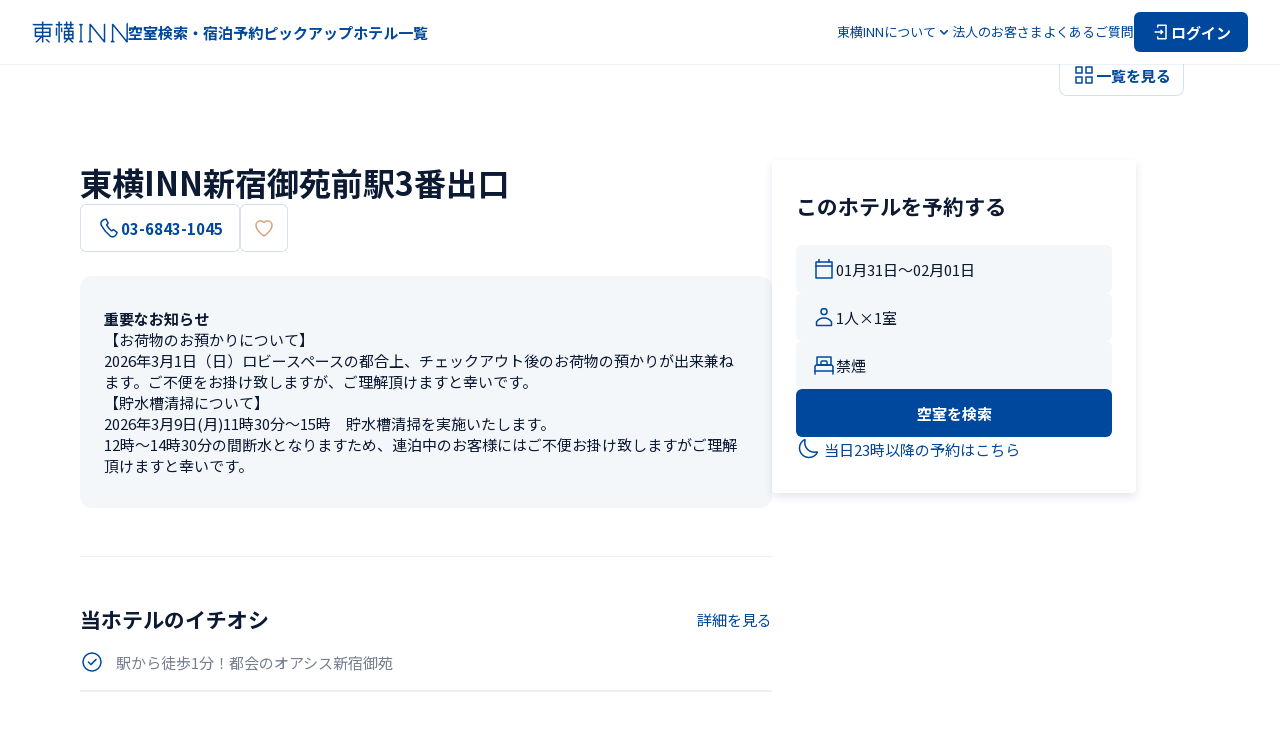

--- FILE ---
content_type: application/javascript; charset=UTF-8
request_url: https://www.toyoko-inn.com/_next/static/chunks/pages/search/detail/%5BhotelCode%5D-2a6fece1a9bdd2a5.js
body_size: 9808
content:
(self.webpackChunk_N_E=self.webpackChunk_N_E||[]).push([[3581],{63003:function(e,o,l){(window.__NEXT_P=window.__NEXT_P||[]).push(["/search/detail/[hotelCode]",function(){return l(11152)}])},98670:function(e,o,l){"use strict";l.d(o,{y:function(){return r}});var n=l(85893),a=l(86010),t=l(67294),s=l(14712),i=l.n(s);let r=(0,t.memo)((0,t.forwardRef)((e,o)=>{let{size:l="m",label:t,leading:s,trailing:r,isLine:d,isPointer:_=!1,noRadius:c,...m}=e,p=!!t;return(0,n.jsxs)("label",{className:(0,a.Z)(i()["form-input"],"s"===l&&i()["-s"],"l"===l&&i()["-l"],p&&i()["-haslabel"],!_&&i()["-text"],c&&i()["-no-radius"]),children:[(0,n.jsxs)("div",{className:(0,a.Z)(i().box,"s"===l&&i()["-s"],p&&i()["-haslabel"]),children:[s,(0,n.jsxs)("div",{className:i()["form-wrapper"],children:[p&&(0,n.jsx)("p",{className:i().label,children:t}),(0,n.jsx)("input",{type:"text",className:(0,a.Z)(i().field,_&&i()["-pointer"]),ref:o,...m})]}),r]}),d&&(0,n.jsx)("div",{className:i().line})]})}));r.displayName="FormInput"},11152:function(e,o,l){"use strict";l.r(o),l.d(o,{__N_SSP:function(){return ej},default:function(){return ey}});var n=l(85893),a=l(76489),t=l(27484),s=l.n(t),i=l(41664),r=l.n(i),d=l(11163),_=l(9264),c=l(67294),m=l(28569),p=l(26142),h=l(89056),u=l(19545),f=l(3131),x=l(46227),g=l(58797),k=l(46800),v=l(5677),j=l(16241),y=l(63361),b=l(70929),N=l.n(b),C=l(89814),w=l(68852),P=l.n(w),M=l(16972),I=l(59651),T=l(49896),S=l(62316),A=l(34079),E=l.n(A);let O=(0,c.memo)(()=>{let{t:e}=(0,_.$G)(["reservation","search"]),{handleInputTargetChange:o}=(0,v.EI)(),{dates:l,handleIsDaytripChange:a,isDaytrip:t,setDates:s}=(0,v.Xz)(),i=(0,u.z)(e=>{let{target:o}=e;a(o.checked)}),r=(0,u.z)(()=>{o("people")}),d=(0,u.z)(()=>{s(null)});return(0,n.jsxs)(n.Fragment,{children:[(0,n.jsxs)("div",{className:E()["modal-calendar"],children:[(0,n.jsx)("h2",{className:E().title,children:e("reservation:reservation.date_select.title")}),(0,n.jsx)(T.f,{selectedDates:l,setSelectedDates:s})]}),(0,n.jsx)(I.R,{children:(0,n.jsxs)("div",{className:E()["bottom-sheet-wrapper"],children:[(0,n.jsxs)("div",{className:E().header,children:[(0,n.jsx)(S.X,{id:"daytrip",label:e("reservation:reservation.check.day_trip"),checked:t,onChange:i}),(0,n.jsx)(M.a,{variant:"tertiary",size:"l",leadingIcon:(0,n.jsx)(x.pJ,{color:l?"PRIMARY":"SECONDARY"}),disabled:!l,onClick:d,children:e("search:search.button.deselect_date")})]}),(0,n.jsx)(f.z,{type:"button",variant:"primary",disabled:!l,onClick:r,children:e("reservation:reservation.button.next")})]})})]})});O.displayName="ModalCalendar";var R=l(48070),F=l(95506),L=l.n(F);let G=(0,c.memo)(()=>{let{t:e}=(0,_.$G)(["top","reservation"]),{handlePeopleDecrement:o,handlePeopleIncrement:l,handleRoomDecrement:a,handleRoomIncrement:t,rooms:s,handleInputTargetChange:i}=(0,v.EI)(),r=(0,u.z)(()=>{i("smoking")}),{isWebView:d}=(0,y.B9)();return(0,n.jsxs)(n.Fragment,{children:[(0,n.jsxs)("div",{className:L()["modal-room"],children:[(0,n.jsx)("h2",{className:L().title,children:e("reservation:reservation.number_select.title")}),(0,n.jsxs)("div",{className:L()["rooms-wrapper"],children:[(0,n.jsxs)("div",{className:L().room,children:[(0,n.jsx)(R._,{label:e("reservation:reservation.number_of_people.title"),min:1,max:5,value:s.people,onMinus:()=>o(),onPlus:()=>l()}),(0,n.jsx)(R._,{label:e("reservation:reservation.number_of_room.title"),min:1,max:9,value:s.room,onMinus:()=>a(),onPlus:()=>t()})]}),(0,n.jsxs)("p",{className:L().notification,children:[e("reservation:reservation.note.children"),(0,n.jsx)(g.X$,{href:k.kA.CAMPAIGN_CHILD,size:"s",...!d&&{target:"_blank",rel:"noreferrer noopener"},children:e("reservation:reservation.link.children")})]})]})]}),(0,n.jsx)(I.R,{children:(0,n.jsx)(f.z,{type:"button",variant:"primary",onClick:r,children:e("reservation:reservation.button.next")})})]})});G.displayName="ModalRoom";var z=l(67421),K=l(73281),B=l(23254),D=l.n(B);let H=(0,c.memo)(()=>{let{t:e}=(0,z.$G)(["reservation"]),{handleSmokingChange:o,transitionToSearchResultPage:l,smoking:a}=(0,v.EI)();return(0,n.jsxs)(n.Fragment,{children:[(0,n.jsxs)("div",{className:D()["modal-smoking-type"],children:[(0,n.jsx)("h2",{className:D().title,children:e("reservation:reservation.select_smoking.title")}),(0,n.jsxs)("div",{className:D()["types-wrapper"],children:[(0,n.jsx)(K.Y,{checked:a===k.dy.NO_SMOKING,onChange:()=>o(k.dy.NO_SMOKING),label:e("reservation:reservation.select_smoking.no_smoking"),reversedLabel:!0,className:D().option}),(0,n.jsx)(K.Y,{checked:a===k.dy.SMOKING,onChange:()=>o(k.dy.SMOKING),label:e("reservation:reservation.select_smoking.smoking"),reversedLabel:!0,className:D().option}),(0,n.jsx)(K.Y,{checked:a===k.dy.ALL,onChange:()=>o(k.dy.ALL),label:e("reservation:reservation.select_smoking.no_select"),reversedLabel:!0,className:D().option})]})]}),(0,n.jsx)(I.R,{children:(0,n.jsx)(f.z,{type:"button",variant:"primary",onClick:l,children:e("reservation:reservation.button.search")})})]})});H.displayName="ModalSmokingType";let V=(0,c.memo)(e=>{let{isOpen:o,onToggle:l}=e,{handleInputTargetChange:a,inputTarget:t,calendar:s,handleCalendarChange:i}=(0,v.EI)(),r=(0,u.z)(()=>{"people"===t&&a("calendar"),"smoking"===t&&a("people")});return(0,y.jH)({isOpen:"calendar"===t,calendar:s,handleCalendarChange:i}),(0,c.useEffect)(()=>{a("calendar")},[a]),(0,n.jsx)(C.f,{isOpen:o,onOpenChange:l,onBack:"calendar"!==t?r:void 0,children:(0,n.jsxs)("div",{className:P()["content-wrapper"],children:["calendar"===t&&(0,n.jsx)(O,{}),"people"===t&&(0,n.jsx)(G,{}),"smoking"===t&&(0,n.jsx)(H,{})]})})});V.displayName="Modal";var U=l(98670),q=l(76576),W=l.n(q),Y=l(35285),Q=l(98455),X=l(14108),J=l.n(X);let Z=(0,c.memo)(e=>{let{isOpen:o,handleClose:l}=e,{t:a}=(0,_.$G)(["reservation","search"]),{dates:t,handleIsDaytripChange:s,isDaytrip:i,setDates:r}=(0,v.Xz)(),d=(0,u.z)(()=>{r(null)});return(0,n.jsxs)(Q.J2,{open:o,children:[(0,n.jsx)(Q.tW,{}),(0,n.jsxs)(Q.yk,{className:J()["popover-content"],side:"bottom",align:"end",onOpenAutoFocus:e=>e.preventDefault(),onPointerDownOutside:l,children:[(0,n.jsx)("div",{className:J()["calendar-wrapper"],children:(0,n.jsx)(T.f,{selectedDates:t,setSelectedDates:r})}),(0,n.jsx)(Y.i,{}),(0,n.jsxs)("div",{className:J()["footer-section"],children:[(0,n.jsx)(S.X,{id:"daytrip",label:a("reservation:reservation.check.day_trip"),checked:i,onChange:e=>{let{target:o}=e;s(o.checked)}}),(0,n.jsx)(M.a,{variant:"tertiary",size:"l",leadingIcon:(0,n.jsx)(x.pJ,{color:t?"PRIMARY":"SECONDARY"}),disabled:!t,onClick:d,children:a("search:search.button.deselect_date")})]})]})]})});Z.displayName="PopupCalendar";var $=l(11302),ee=l.n($);let eo=(0,c.memo)(e=>{let{isOpen:o,handleClose:l}=e,{t:a}=(0,_.$G)(["reservation"]),{handlePeopleDecrement:t,handlePeopleIncrement:s,handleRoomDecrement:i,handleRoomIncrement:r,rooms:d}=(0,v.EI)();return(0,n.jsxs)(Q.J2,{open:o,children:[(0,n.jsx)(Q.tW,{}),(0,n.jsx)(Q.yk,{className:ee()["popover-content"],onOpenAutoFocus:e=>e.preventDefault(),onPointerDownOutside:l,side:"bottom",children:(0,n.jsxs)("div",{className:ee()["popover-component"],children:[(0,n.jsx)("h3",{className:ee().title,children:a("reservation:reservation.number_select.label")}),(0,n.jsxs)("div",{className:ee().room,children:[(0,n.jsx)(R._,{label:a("reservation:reservation.number_of_people.title"),min:1,max:5,value:d.people,onMinus:()=>t(),onPlus:()=>s()}),(0,n.jsx)(R._,{label:a("reservation:reservation.number_of_room.title"),min:1,max:9,value:d.room,onMinus:()=>i(),onPlus:()=>r()})]}),(0,n.jsxs)("p",{className:ee().notification,children:[a("reservation:reservation.note.children"),(0,n.jsx)(g.X$,{href:k.kA.CAMPAIGN_CHILD,target:"_blank",size:"s",children:a("reservation:reservation.link.children")})]})]})})]})});eo.displayName="PopupRoom";var el=l(12246),en=l.n(el);let ea=(0,c.memo)(e=>{let{isOpen:o,handleClose:l}=e,{t:a}=(0,z.$G)(["reservation"]),{handleSmokingChange:t,smoking:s}=(0,v.EI)();return(0,n.jsxs)(Q.J2,{open:o,children:[(0,n.jsx)(Q.tW,{}),(0,n.jsx)(Q.yk,{className:en()["popover-content"],side:"bottom",align:"end",onOpenAutoFocus:e=>e.preventDefault(),onPointerDownOutside:l,children:(0,n.jsxs)("div",{className:en()["popover-component"],children:[(0,n.jsx)("h3",{className:en().title,children:a("reservation:reservation.select_smoking.label")}),(0,n.jsx)("div",{className:en()["smoking-type"],children:(0,n.jsx)(K.Y,{checked:s===k.dy.NO_SMOKING,onChange:()=>t(k.dy.NO_SMOKING),label:a("reservation:reservation.select_smoking.no_smoking"),reversedLabel:!0,className:en().option})}),(0,n.jsx)("div",{className:en()["smoking-type"],children:(0,n.jsx)(K.Y,{checked:s===k.dy.SMOKING,onChange:()=>t(k.dy.SMOKING),label:a("reservation:reservation.select_smoking.smoking"),reversedLabel:!0,className:en().option})}),(0,n.jsx)("div",{className:en()["smoking-type"],children:(0,n.jsx)(K.Y,{checked:s===k.dy.ALL,onChange:()=>t(k.dy.ALL),label:a("reservation:reservation.select_smoking.no_select"),reversedLabel:!0,className:en().option})})]})})]})});ea.displayName="PopupSmokingType";let et=(0,c.memo)(()=>{let[e,o]=(0,c.useState)(!1),[l,a]=(0,c.useState)(!1),[t,s]=(0,c.useState)(!1),{handleInputTargetChange:i,rooms:r,calendar:d,handleCalendarChange:_,smoking:m}=(0,v.EI)(),{i18nRooms:p,i18nCalendar:h,i18nSmoking:u}=(0,v.xZ)();(0,y.jH)({isOpen:e,calendar:d,handleCalendarChange:_});let handleCalendar=()=>{if(!e){i("calendar"),o(!0);return}o(!1)},handleRoom=()=>{if(!l){i("people"),a(!0);return}a(!1)},handleSmoking=()=>{if(!t){i("smoking"),s(!0);return}s(!1)};return(0,n.jsxs)("div",{className:W()["popup-wrapper"],children:[(0,n.jsxs)("div",{className:W().date,children:[(0,n.jsx)(U.y,{leading:(0,n.jsx)(x.Qu,{}),autoComplete:"off",readOnly:!0,value:h(d),onClick:handleCalendar,isPointer:!0}),(0,n.jsx)(Z,{isOpen:e,handleClose:handleCalendar})]}),(0,n.jsxs)("div",{className:W().amount,children:[(0,n.jsx)(U.y,{leading:(0,n.jsx)(x.t0,{}),autoComplete:"off",readOnly:!0,value:p(r),onClick:handleRoom,isPointer:!0}),(0,n.jsx)(eo,{isOpen:l,handleClose:handleRoom})]}),(0,n.jsxs)("div",{className:W().smoking,children:[(0,n.jsx)(U.y,{leading:(0,n.jsx)(x.iR,{}),autoComplete:"off",readOnly:!0,value:u(m),onClick:handleSmoking,isPointer:!0}),(0,n.jsx)(ea,{isOpen:t,handleClose:handleSmoking})]})]})});et.displayName="Popup";let es=(0,c.memo)(e=>{let{hotelStatus:o,hotelCode:l,availableMidnightPlan:a}=e,{t}=(0,_.$G)(["hotel"]),[s,i]=(0,c.useState)(!1),[r,d]=(0,c.useState)(!1),{calendar:m,transitionToSearchResultPage:p}=(0,v.EI)(),b=(0,y.d0)(),C=(0,y.qN)(),{isJSTMidnight:w,startOfMidnightReserveJSTDate:P}=(0,y.F2)(new Date),{isAvailableMidnightPlan:M,isUnderMaintenance:I}=a,T=(0,u.z)(()=>{i(e=>!e)}),S=(0,u.z)(()=>{if(b&&null===m){d(!0);return}b?p():T()}),A=(0,u.z)(()=>{d(!1)});return o===j.Qj.BEFORE_OPENING_NOT_RESERVE||o===j.Qj.MAINTENANCE||I?(0,n.jsxs)("div",{className:N()["booking-form"],children:[(0,n.jsx)("div",{className:N().title,children:t("hotel:hotel.show.reservation.title_pc")}),(0,n.jsx)("div",{className:N().form,children:(0,n.jsx)("div",{className:N().button,children:(0,n.jsx)(f.z,{variant:"primary",disabled:!0,children:t("hotel:hotel.show.reservation.maintainance_button")})})})]}):(0,n.jsxs)(n.Fragment,{children:[(0,n.jsxs)("div",{className:N()["booking-form"],children:[(0,n.jsx)("div",{className:N().title,children:t("hotel:hotel.show.reservation.title_pc")}),(0,n.jsxs)("div",{className:N().form,children:[b&&(0,n.jsx)(et,{}),C&&(0,n.jsx)(V,{isOpen:s,onToggle:T}),(0,n.jsx)("div",{className:N().button,children:(0,n.jsx)(f.z,{variant:"primary",type:"button",onClick:S,children:t("hotel:hotel.show.reservation.button")})}),w&&M&&(0,n.jsx)(g.X$,{leadingIcon:(0,n.jsx)(x.h6,{}),href:{pathname:k.kA.SEARCH_RESULT_ROOM_PLAN,query:{hotel:l,start:P,tab:k.wz.PLAN,smoking:k.dy.ALL}},children:(0,n.jsx)("p",{children:t("hotel:hotel.midnight.title")})})]})]}),(0,n.jsx)(h.fC,{open:r,children:(0,n.jsxs)(h.h_,{children:[(0,n.jsx)(h.aV,{className:N()["modal-overlay"]}),(0,n.jsxs)(h.VY,{className:N()["modal-content"],onPointerDownOutside:A,children:[(0,n.jsx)("h2",{className:N().title,children:t("hotel:hotel.show.reservation.error_dialog.text")}),(0,n.jsx)(f.z,{type:"button",variant:"secondary",onClick:A,children:t("hotel:hotel.show.reservation.error_dialog.button")})]})]})})]})});es.displayName="BookingForm";var ei=l(54145),er=l(36880),ed=l(86010),e_=l(46362),ec=l(75263),em=l.n(ec);let ep=(0,c.memo)(e=>{let{photos:o,onOpen:l,viewAllText:a}=e,t=(0,y.qN)(),{sliderRef:s,activeIndex:i}=(0,y.oN)();return(0,n.jsxs)("div",{className:em()["gallery-component"],children:[t?(0,n.jsxs)(n.Fragment,{children:[(0,n.jsxs)("div",{className:em()["slide-counter"],children:[i+1,"/",o.length]}),(0,n.jsx)("ul",{ref:s,className:(0,ed.Z)(em()["photo-slider"],"keen-slider"),children:o.map((e,o)=>{var l;return(0,n.jsx)("li",{className:(0,ed.Z)(em().slide,"keen-slider__slide"),children:(0,n.jsx)("div",{className:em().wrapper,children:(0,n.jsx)(e_.E,{type:"next",src:e.src,alt:null!==(l=e.caption)&&void 0!==l?l:"",fill:!0,sizes:"100vw",priority:!0,objectFitPattern:0===o?"hotelExterior":"default"})})},"photo-image-".concat(o))})})]}):(0,n.jsx)("div",{className:em()["pc-images"],children:o.map((e,o)=>{var l;return(0,n.jsx)("div",{className:em().wrapper,children:(0,n.jsx)(e_.E,{type:"next",src:e.src,alt:null!==(l=e.caption)&&void 0!==l?l:"",fill:!0,sizes:"700px",priority:!0,objectFitPattern:0===o?"hotelExterior":"default"})},o)})}),o.length>0&&(0,n.jsxs)("button",{className:em().button,onClick:()=>l(!0),children:[(0,n.jsx)(x.QG,{size:t?"M":"L"}),(0,n.jsx)("span",{className:em().text,children:a})]})]})});ep.displayName="Gallery";var eh=l(69120),eu=l(73440),ef=l(13755),ex=l(95365),eg=l(78973),ek=l.n(eg);let ev=k.ru.SEARCH_DETAIL_HOTEL_PAGE,HotelDetailPage=e=>{var o;let{hotelCode:l,availableMidnightPlan:t}=e,{data:i}=ex.S.public.hotels.byId.useQuery({hotelCode:l},{enabled:!1,refetchOnMount:!1}),{isOpen:m,onOpenChange:h}=(0,p.J4)(),{isOpen:u,onOpenChange:b}=(0,p.J4)(),{setBackLink:N}=(0,v.X8)(),C=(0,d.useRouter)(),w=(0,y.qN)(),{t:P}=(0,_.$G)(["hotel","area","seo"]),{isJaLocale:I}=(0,y.bU)(),{isWebView:T}=(0,y.B9)(),{setInitialData:S}=(0,v.EI)();(0,c.useEffect)(()=>{if(!C.isReady)return;let{query:e}=C,o=(0,ef.Hm)({query:e,queryKey:ev.START}),l=(0,ef.Hm)({query:e,queryKey:ev.END}),n=null===o?null:{start:s()(o).toDate(),end:l?s()(l).toDate():void 0},t=a.parse(document.cookie),i=(0,ef.EP)({query:e,queryKey:ev.SMOKING,cookies:t}),r=(0,ef.k9)({query:e,queryKey:ev.PEOPLE}),d=(0,ef.k9)({query:e,queryKey:ev.ROOM});if(r&&d&&n){S({inputTarget:null,calendar:n,rooms:{people:null!=r?r:1,room:null!=d?d:1},smoking:i});return}},[C,S]);let{formattedAddress:A}=(0,y.L7)({prefecture:(null==i?void 0:i.prefecture)||null,zipcode:(null==i?void 0:i.zipcode)||"",city:(null==i?void 0:i.city)||"",address:(null==i?void 0:i.address)||""}),E=(0,c.useMemo)(()=>{if(!i)return null;if(i.breakfastStyle===j.U0.UNSPECIFIED)switch(i.isAvailableBreakfast){case k.yT.BREAKFAST_FREE:return{isText:!0,text:P("hotel:hotel.show.breakfast_time.breakfast_free")};case k.yT.BREAKFAST_PAID:return{isText:!0,text:P("hotel:hotel.show.breakfast_time.breakfast_paid")};default:return null}let e=i.isAvailableBreakfast===k.yT.BREAKFAST_FREE?P("hotel:hotel.show.breakfast_style.label.free"):i.isAvailableBreakfast===k.yT.BREAKFAST_PAID?P("hotel:hotel.show.breakfast_style.label.paid"):"";switch(i.breakfastStyle){case j.U0.BUFFET:return{icon:(0,n.jsx)(x.h9,{}),text:"".concat(P("hotel:hotel.show.breakfast_style.buffet")).concat(e)};case j.U0.RICE_BALL:return{icon:(0,n.jsx)(x.fH,{}),text:"".concat(P("hotel:hotel.show.breakfast_style.rice_ball")).concat(e)};case j.U0.SANDWICH:return{icon:(0,n.jsx)(x.t2,{}),text:"".concat(P("hotel:hotel.show.breakfast_style.sandwich")).concat(e)};case j.U0.CONTINENTAL:return{icon:(0,n.jsx)(x.a9,{}),text:"".concat(P("hotel:hotel.show.breakfast_style.continental")).concat(e)};default:return null}},[i,P]);if(!i)return null;let O=(0,k.$f)(i.openDate),R=i&&(0,k.V1)(i.hotelStatus),F=i&&(0,p.yH)(i.photoGallery,!!w),L=i.hotelNotifications.length>0,G=w?P("hotel:hotel.show.thumbnail.photo_gallery"):P("hotel:hotel.show.thumbnail.photo_gallery_pc"),z=i.isAvailableParkingLot||!!i.parkingLotInformation.parkingLotRemarks||!!i.parkingLotInformation.parkingLotInfoUrl,K=i.hotelSurroundings.filter(e=>{let{title:o,tag:l}=e;return o&&l}).slice(0,3),B=i.localPaymentMethod.length>0,D=i.localPaymentMethodOthers.length>0;return(0,n.jsxs)("div",{className:ek()["hotel-detail-page"],children:[(0,n.jsx)(ep,{photos:F,onOpen:h,viewAllText:G}),(0,n.jsxs)("div",{className:ek().content,children:[(0,n.jsxs)("div",{className:ek().left,children:[(0,n.jsxs)("div",{className:ek()["title-block"],children:[(0,n.jsx)("h1",{className:ek().name,children:i.name}),O&&R&&(0,n.jsx)(eh.V,{text:P("hotel:hotel.index.date",O)+" "+P("hotel:".concat(R)),variant:"secondary",color:"gold"}),(0,n.jsxs)("div",{className:ek().buttons,children:[i.isAvailableGroupReservation&&i.hotelStatus!==j.Qj.BEFORE_OPENING_NOT_RESERVE&&(0,n.jsx)(M.a,{variant:"secondary",className:ek().reserve,size:"l",onClick:()=>{N(C.asPath),C.push({pathname:k.kA.GROUP_RESERVATION_FORM,query:{[k.ru.GROUP_RESERVATION_FORM.HOTEL_CODE]:i.hotelCode}})},children:P("hotel:hotel.show.reservation.group_button")}),w?(0,n.jsx)("a",{href:"tel:".concat(i.phoneNumber),children:(0,n.jsx)(M.a,{variant:"secondary",onlyIcon:(0,n.jsx)(x.o8,{}),size:"l"})}):(0,n.jsx)(M.a,{variant:"secondary",leadingIcon:(0,n.jsx)(x.o8,{}),size:"l",disabled:!0,className:ek()["phone-number-pc"],children:i.phoneNumber}),(0,n.jsx)(er.T,{hotelCode:i.hotelCode,variant:"secondary",size:"l"})]})]}),i.importantInfoContent&&(0,n.jsxs)("div",{className:ek()["notice-block"],children:[(0,n.jsx)("h4",{className:ek().title,children:P("hotel:hotel.show.important_notification.title")}),(0,n.jsx)("p",{className:ek().content,children:i.importantInfoContent}),i.importantInfos&&i.importantInfos.length>0&&(0,n.jsx)(n.Fragment,{children:i.importantInfos.filter(e=>e.importantInfoLinkUrl).map((e,o)=>(0,n.jsx)(g.X$,{href:e.importantInfoLinkUrl,trailingIcon:(0,n.jsx)(x.Wv,{size:"S"}),isRawLink:!e.importantInfoLinkText,children:e.importantInfoLinkText||e.importantInfoLinkUrl},o))})]}),(0,n.jsxs)("div",{className:ek()["info-block"],children:[i.topRecommendationTitleList.length>0&&(0,n.jsx)("section",{className:ek()["section-block"],children:(0,n.jsxs)("div",{className:ek()["hotel-recommend"],children:[(0,n.jsxs)("div",{className:ek().heading,children:[(0,n.jsx)("h2",{className:ek().title,children:P("hotel:hotel.show.recommend.title")}),(0,n.jsx)(g.X$,{href:{pathname:k.kA.HOTEL_DETAIL_RECOMMEND,query:{hotelCode:l}},children:P("hotel:hotel.show.recommend.all")})]}),(0,n.jsx)("div",{children:i.topRecommendationTitleList.map((e,o)=>(0,n.jsxs)("div",{className:ek()["recommend-card"],children:[(0,n.jsx)(x.KM,{}),(0,n.jsx)("p",{className:ek().info,children:e})]},o))})]})}),(0,n.jsxs)("section",{className:ek()["section-block"],children:[(0,n.jsx)("div",{className:ek()["section-title"],children:(0,n.jsx)("h2",{className:ek().title,children:P("hotel:hotel.show.base_information.title")})}),(0,n.jsxs)(ei.j,{title:P("hotel:hotel.show.phone_number.title"),children:[(0,n.jsxs)("p",{children:[P("hotel:hotel.show.phone_number.value_tel"),w?(0,n.jsx)(g.X$,{href:"tel:".concat(i.phoneNumber),children:i.phoneNumber}):i.phoneNumber]}),(0,n.jsxs)("p",{children:[P("hotel:hotel.show.phone_number.value_fax"),i.faxNumber]})]}),(0,n.jsxs)(ei.j,{title:P("hotel:hotel.show.checkin_and_checkout.title"),children:[(0,n.jsxs)("p",{children:[P("hotel:hotel.show.checkin_and_checkout.value_checkin"),P("hotel:hotel.show.checkin_and_checkout.time_card",{time:(0,k.V9)(k.FP,i.checkinTimeMember)}),P("hotel:hotel.show.checkin_and_checkout.time.comma"),P("hotel:hotel.show.checkin_and_checkout.time_web",{time:(0,k.V9)(k.FP,i.checkinTimeOthers)})]}),(0,n.jsxs)("p",{children:[P("hotel:hotel.show.checkin_and_checkout.value_checkout"),P("hotel:hotel.show.checkin_and_checkout.time_card",{time:(0,k.V9)(k.iK,i.checkoutTimeMember)}),P("hotel:hotel.show.checkin_and_checkout.time.comma"),P("hotel:hotel.show.checkin_and_checkout.time_web",{time:(0,k.V9)(k.iK,i.checkoutTimeOthers)})]})]}),(0,n.jsx)(ei.j,{title:P("hotel:hotel.show.breakfast_time.title"),children:i.isAvailableBreakfast===k.yT.NOT_BREAKFAST?(0,n.jsx)("p",{children:P("hotel:hotel.show.breakfast_time.not_breakfast")}):(0,n.jsxs)("div",{className:ek()["breakfast-style"],children:[(null==E?void 0:E.isText)?(0,n.jsx)("p",{children:E.text}):(0,n.jsx)(g.X$,{href:{pathname:k.kA.CAMPAIGN_RECOMMEND,query:{permalink:"breakfast_style"}},leadingIcon:null==E?void 0:E.icon,...!T&&{target:"_blank",rel:"noreferrer noopener"},children:null==E?void 0:E.text}),(0,n.jsxs)("p",{children:[i.breakfastStartTime&&i.breakfastEndTime&&(0,n.jsx)("span",{children:P("hotel:hotel.show.breakfast_time.time_value",{from:(0,k.V9)(k.gA,i.breakfastStartTime),to:(0,k.V9)(k.Jf,i.breakfastEndTime)})}),i.breadAndCoffeeAvailableStartTime&&i.breadAndCoffeeAvailableEndTime&&(0,n.jsx)("span",{children:P("hotel:hotel.show.breakfast_time.bread.value",{from:(0,k.V9)(k.gA,i.breadAndCoffeeAvailableStartTime),to:(0,k.V9)(k.Jf,i.breadAndCoffeeAvailableEndTime)})})]})]})}),(0,n.jsxs)(ei.j,{title:P("hotel:hotel.show.hotel_payment.title"),children:[B||D?(0,n.jsx)("p",{children:P("hotel:hotel.show.hotel_payment.value")}):(0,n.jsx)("p",{children:P("hotel:hotel.show.hotel_payment.unavailable")}),B&&(0,n.jsx)("ul",{className:ek()["pay-list"],children:i.localPaymentMethod.map(e=>(0,n.jsx)("li",{children:(0,n.jsx)(e_.E,{type:"next",src:"/images/pay/".concat(e,".png"),alt:k.LM.includes(e)?P("seo:seo.alt.payment.".concat(e)):"",width:"39",height:"39"})},e))}),D&&(0,n.jsx)("ul",{className:ek()["pay-list"],children:i.localPaymentMethodOthers.map(e=>(0,n.jsx)("li",{children:(0,n.jsx)(e_.E,{type:"next",src:"/images/pay/".concat(e,".png"),alt:k.LM.includes(e)?P("seo:seo.alt.payment.".concat(e)):"",width:"39",height:"39"})},e))})]}),(0,n.jsx)(ei.j,{title:P("hotel:hotel.show.online_payment.title"),children:0===i.onlinePaymentMethod.length?(0,n.jsx)("p",{children:P("hotel:hotel.show.online_payment.unavailable")}):(0,n.jsx)("ul",{className:ek()["pay-list"],children:i.onlinePaymentMethod.map(e=>(0,n.jsx)("li",{children:(0,n.jsx)(e_.E,{type:"next",src:"/images/pay/".concat(e,".png"),alt:k.LM.includes(e)?P("seo:seo.alt.payment.".concat(e)):"",width:"39",height:"39"})},e))})})]}),(0,n.jsxs)("section",{className:ek()["section-block"],children:[(0,n.jsx)("div",{className:ek()["section-title"],children:(0,n.jsx)("h2",{className:ek().title,children:P("hotel:hotel.show.access.title")})}),(0,n.jsxs)("div",{className:ek()["access-map"],children:[(0,n.jsx)(e_.E,{type:"default",src:i.accessImage.image,alt:null!==(o=i.accessImage.alt)&&void 0!==o?o:"",className:ek().img,loading:"lazy"}),(0,n.jsx)("p",{className:ek().address,children:A}),i.googleMapUrl&&(0,n.jsxs)("a",{href:i.googleMapUrl,target:"_blank",className:ek().link,rel:"noreferrer",children:[(0,n.jsx)(x.qQ,{}),P("hotel:hotel.surroundings_information.google_map")]})]}),(0,n.jsx)(p.Nu,{trainAccess:i.trainAccess,carAccess:i.carAccess,planeAccess:i.planeAccess,shipAccess:i.shipAccess,accessRemarks:i.accessRemarks}),(0,n.jsxs)("div",{className:ek()["button-block"],children:[i.accessHasDetails&&(0,n.jsx)(r(),{prefetch:!1,href:{pathname:k.kA.HOTEL_DETAIL_ACCESS,query:{hotelCode:i.hotelCode}},className:ek().link,children:(0,n.jsx)(f.z,{variant:"secondary",children:P("hotel:hotel.show.access_show_button")})}),i.shuttleBusInfoPermalink&&(0,n.jsx)(r(),{prefetch:!1,href:{pathname:k.kA.CAMPAIGN_PICKUP_DETAIL,query:{permalink:i.shuttleBusInfoPermalink}},className:ek().link,children:(0,n.jsx)(f.z,{variant:"secondary",children:P("hotel:hotel.show.pickup_button")})}),i.isAvailableCarRental&&(0,n.jsx)(r(),{prefetch:!1,href:k.kA.CAMPAIGN_RENTACAR,className:ek().link,children:(0,n.jsx)(f.z,{variant:"secondary",children:P("hotel:hotel.show.rent_a_car_button")})})]})]}),z&&(0,n.jsxs)("section",{className:ek()["section-block"],children:[(0,n.jsx)("div",{className:ek()["section-title"],children:(0,n.jsx)("h2",{className:ek().title,children:P("hotel:hotel.show.parking.title")})}),(0,n.jsx)(p.qW,{isAvailable:i.isAvailableParkingLot,parkingLots:i.parkingLots,parkingLotInformation:i.parkingLotInformation}),i.parkingLotInformation.parkingLotInfoUrl&&(0,n.jsx)("div",{className:ek()["button-block"],children:(0,n.jsx)("a",{href:i.parkingLotInformation.parkingLotInfoUrl,target:"_blank",rel:"noreferrer noopener",className:ek().link,children:(0,n.jsxs)(f.z,{variant:"secondary",children:[P("hotel:hotel.show.parking_button")," ",(0,n.jsx)(x.H$,{})]})})})]}),(0,n.jsx)(p.td,{isOpen:u,onOpenChange:b,amenity:i.amenity,majorAmenity:i.majorAmenity}),(0,n.jsx)(p.x2,{isOpen:m,onOpenChange:h,photoGallery:i.photoGallery}),K.length>0&&(0,n.jsxs)("section",{className:ek()["section-block"],children:[(0,n.jsxs)("div",{className:ek()["section-title"],children:[(0,n.jsx)("h2",{className:ek().title,children:P("hotel:hotel.show.surroundings_information.title")}),(0,n.jsx)(r(),{prefetch:!1,href:{pathname:k.kA.HOTEL_DETAIL_INFO,query:{hotelCode:i.hotelCode}},className:ek().link,children:P("hotel:hotel.show.more_information_button")})]}),(0,n.jsx)(p.wc,{items:K.map(e=>{var o,l;let{title:n,thumbnail:a,accessFromHotel:t,tag:s,permalink:r}=e;return{src:null!==(o=null==a?void 0:a.image)&&void 0!==o?o:"",alt:null!==(l=null==a?void 0:a.alt)&&void 0!==l?l:"",title:n,description:t,tag:s,href:{pathname:k.kA.HOTEL_DETAIL_INFO,query:{hotelCode:i.hotelCode},hash:r}}})})]}),(L||I&&1===i.country)&&(0,n.jsxs)("section",{className:ek()["section-block"],children:[L&&(0,n.jsxs)(n.Fragment,{children:[(0,n.jsx)("div",{className:ek()["section-title"],children:(0,n.jsx)("h2",{className:ek().title,children:P("hotel:hotel.show.hotel_notice.title")})}),(0,n.jsx)("ul",{className:ek()["news-list"],children:i.hotelNotifications.map(e=>{let o=(0,p.W)(e,i.hotelCode);return(0,n.jsx)("li",{className:ek().item,children:(0,n.jsxs)(r(),{prefetch:!1,href:o,className:ek().link,children:[(0,n.jsx)("p",{className:ek().heading,children:e.title}),(0,n.jsx)(x.Eu,{color:"SECONDARY"})]})},e.articleId)})})]}),I&&1===i.country&&(0,n.jsx)(p.lj,{hotelName:i.name})]}),(0,n.jsxs)("section",{className:ek()["section-block"],children:[(0,n.jsx)(r(),{prefetch:!1,href:k.kA.HOTEL_LIST_TOP,className:ek()["back-button"],children:(0,n.jsx)(f.z,{variant:"secondary",children:P("hotel:hotel.show.to_index")})}),(0,n.jsxs)("div",{className:ek()["certification-images"],children:[i.isCertifiedToISO&&(0,n.jsx)(e_.E,{type:"next",src:I?"/images/hotel/ISOCertificationLogo.png":"/images/hotel/ISOCertificationLogo_en.png",alt:P("seo:seo.alt.iso"),width:105,height:124}),i.isOmotenasi&&(0,n.jsx)(e_.E,{type:"next",src:"/images/hotel/omotenasiLogo.png",alt:P("seo:seo.alt.omotenasi"),width:96,height:124})]})]})]})]}),(0,n.jsx)("div",{className:ek().right,children:(0,n.jsx)(es,{hotelStatus:i.hotelStatus,hotelCode:i.hotelCode,availableMidnightPlan:t})})]})]})};HotelDetailPage.getLayout=(e,o)=>{var l,a,t,s,i,r,d;let{metaData:c,isWebView:h}=o,u=!!c.prefectureKey&&(null===_.ag||void 0===_.ag?void 0:_.ag.t("area:".concat(c.prefectureKey)))||"",f=_.ag?(0,p.Pr)(c.parkingLots,_.ag.t):null,x=(0,k.yf)((null===(l=c.access)||void 0===l?void 0:l.transportation)||null),g=x&&(null===_.ag||void 0===_.ag?void 0:_.ag.t("search:".concat(x)));return(0,n.jsx)(m.i,{title:{i18nKey:"seo.title.search_detail_hotelcode",options:{hotel:c.name,prefecture:u,area:c.city}},description:{i18nKey:"seo.description.search_detail_hotelcode",options:{hotel:c.name,station:null===(a=c.access)||void 0===a?void 0:a.station,transportation:g,tminuets:null===(t=c.access)||void 0===t?void 0:t.minutes}},ogImage:c.ogImage,jsonLdAccommodation:(0,eu.gB)({name:c.name,description:null===_.ag||void 0===_.ag?void 0:_.ag.t("seo:seo.description.search_detail_hotelcode",{hotel:c.name,station:null===(s=c.access)||void 0===s?void 0:s.station,transportation:g,tminuets:null===(i=c.access)||void 0===i?void 0:i.minutes}),country:c.country,prefecture:u,city:c.city,address:c.address,zipcode:c.zipcode,phoneNumber:c.phoneNumber,faxNumber:c.faxNumber,googleMapUrl:c.googleMapUrl,image:c.image,checkinTime:c.checkinTime,checkoutTime:c.checkoutTime,geo:c.geo,parking:{name:null==f?void 0:null===(r=f[0])||void 0===r?void 0:r.title,description:null==f?void 0:null===(d=f[0])||void 0===d?void 0:d.body.join("\n")},amenityFeature:c.amenityLabelKeys.map(e=>({name:null===_.ag||void 0===_.ag?void 0:_.ag.t("hotel:".concat(e)),value:!0}))}),breadcrumbs:[{text:"seo.breadcrumb.top",href:k.kA.TOP},{text:"seo.breadcrumb.hotel_list",href:k.kA.HOTEL_LIST_TOP},{text:{i18nKey:"seo.breadcrumb.search_detail_hotelcode",options:{hotel:c.name}}}],isSpBottomSheetPadding:!0,isWebView:h,children:e})};var ej=!0,ey=HotelDetailPage},13755:function(e,o,l){"use strict";l.d(o,{k9:function(){return getNumberValueFromQueryParam},EP:function(){return getSmokingOptionValueFromQueryParam},Hm:function(){return getYmdValueFromQueryParam}});var n=l(84596),a=l.n(n),t=l(46800),s=l(99405);let getSmokingOptionValueFromQueryParam=e=>{var o,l;let{query:n,cookies:i,queryKey:r}=e;if(void 0===n[r])return t.dy.NO_SMOKING;let d=a()(n[r])[0],_=null===(o=t.G3.find(e=>{let{value:o}=e;return o===d}))||void 0===o?void 0:o.value,c=null===(l=t.G3.find(e=>{let{value:o}=e;return o===i[s.y$.SearchCondition]}))||void 0===l?void 0:l.value;return _||c||t.dy.NO_SMOKING},getNumberValueFromQueryParam=e=>{let{queryKey:o,query:l}=e;if(void 0===l[o])return null;let n=Number(a()(l[o]));return isNaN(n)?null:n},getYmdValueFromQueryParam=e=>{let{query:o,queryKey:l}=e;if(void 0===o[l])return null;let n=a()(o[l]);return Date.parse(n[0]||"")&&n[0]||null}},70929:function(e){e.exports={"booking-form":"BookingForm_booking-form__9ZYSt",title:"BookingForm_title__J1qqO",form:"BookingForm_form__zjBYX",button:"BookingForm_button__qjDit","modal-overlay":"BookingForm_modal-overlay__0yIKO",fadein:"BookingForm_fadein__w8wIY",fadeout:"BookingForm_fadeout__CAz8E","modal-content":"BookingForm_modal-content__eEiEa","loading-rotation":"BookingForm_loading-rotation__4t80_","menu-open":"BookingForm_menu-open__i6nDb","menu-close":"BookingForm_menu-close__l5fiE","half-modal-open":"BookingForm_half-modal-open__jP0bw","half-modal-close":"BookingForm_half-modal-close__3PhLe","fullscreen-modal-open":"BookingForm_fullscreen-modal-open__FDspt","fullscreen-modal-close":"BookingForm_fullscreen-modal-close__zbtP1","slide-down":"BookingForm_slide-down__CNObx","slide-up":"BookingForm_slide-up__Ve_36"}},68852:function(e){e.exports={"content-wrapper":"Modal_content-wrapper__g5V15","loading-rotation":"Modal_loading-rotation__ATr3w",fadein:"Modal_fadein__BOwXm",fadeout:"Modal_fadeout__3bOim","menu-open":"Modal_menu-open__JvHiu","menu-close":"Modal_menu-close__itNmS","half-modal-open":"Modal_half-modal-open__KJWWP","half-modal-close":"Modal_half-modal-close__f72Xr","fullscreen-modal-open":"Modal_fullscreen-modal-open__Og5Li","fullscreen-modal-close":"Modal_fullscreen-modal-close__kENDE","slide-down":"Modal_slide-down___4jhN","slide-up":"Modal_slide-up__TId6V"}},34079:function(e){e.exports={"modal-calendar":"ModalCalendar_modal-calendar__WtvDw",title:"ModalCalendar_title__O0x9J","bottom-sheet-wrapper":"ModalCalendar_bottom-sheet-wrapper___l83y",header:"ModalCalendar_header__1yXT4","loading-rotation":"ModalCalendar_loading-rotation__Km9rZ",fadein:"ModalCalendar_fadein__kU3f0",fadeout:"ModalCalendar_fadeout__IZMeu","menu-open":"ModalCalendar_menu-open__Eqgyf","menu-close":"ModalCalendar_menu-close__5reie","half-modal-open":"ModalCalendar_half-modal-open__KIRht","half-modal-close":"ModalCalendar_half-modal-close__vGaeL","fullscreen-modal-open":"ModalCalendar_fullscreen-modal-open__TcvM8","fullscreen-modal-close":"ModalCalendar_fullscreen-modal-close__g8vsD","slide-down":"ModalCalendar_slide-down__dXwTy","slide-up":"ModalCalendar_slide-up__8Vmfm"}},95506:function(e){e.exports={"modal-room":"ModalRoom_modal-room__GoET8",title:"ModalRoom_title__reWsU","rooms-wrapper":"ModalRoom_rooms-wrapper__yhGxm",room:"ModalRoom_room__QFHvh",action:"ModalRoom_action___sCMn",notification:"ModalRoom_notification__cfZKb","bottom-sheet-wrapper":"ModalRoom_bottom-sheet-wrapper___O4ep",header:"ModalRoom_header__HWpPN",date:"ModalRoom_date__I1lU6","loading-rotation":"ModalRoom_loading-rotation__6_yHI",fadein:"ModalRoom_fadein__cDcYV",fadeout:"ModalRoom_fadeout__nBsx6","menu-open":"ModalRoom_menu-open__3bNlM","menu-close":"ModalRoom_menu-close__VwykC","half-modal-open":"ModalRoom_half-modal-open___DzeL","half-modal-close":"ModalRoom_half-modal-close__ECoyk","fullscreen-modal-open":"ModalRoom_fullscreen-modal-open__3Yp_w","fullscreen-modal-close":"ModalRoom_fullscreen-modal-close__qM0jy","slide-down":"ModalRoom_slide-down__aSKZG","slide-up":"ModalRoom_slide-up__30nBe"}},23254:function(e){e.exports={"modal-smoking-type":"ModalSmokingType_modal-smoking-type__mA0BT",fadein:"ModalSmokingType_fadein__sDgff",title:"ModalSmokingType_title__TbiH8","types-wrapper":"ModalSmokingType_types-wrapper__sssIT",option:"ModalSmokingType_option__dByuB","bottom-sheet-wrapper":"ModalSmokingType_bottom-sheet-wrapper__SKjn0",header:"ModalSmokingType_header__OMxYD",date:"ModalSmokingType_date__1Mjcp","loading-rotation":"ModalSmokingType_loading-rotation__cGAdX",fadeout:"ModalSmokingType_fadeout__5maTX","menu-open":"ModalSmokingType_menu-open__gg_9M","menu-close":"ModalSmokingType_menu-close__QOYJd","half-modal-open":"ModalSmokingType_half-modal-open__teVLO","half-modal-close":"ModalSmokingType_half-modal-close__hskbW","fullscreen-modal-open":"ModalSmokingType_fullscreen-modal-open__KTS4_","fullscreen-modal-close":"ModalSmokingType_fullscreen-modal-close__ojm5Q","slide-down":"ModalSmokingType_slide-down__kl5CO","slide-up":"ModalSmokingType_slide-up__VAAxK"}},76576:function(e){e.exports={"popup-wrapper":"Popup_popup-wrapper__q8UY7",date:"Popup_date__Is_J7",amount:"Popup_amount__hj7sk",button:"Popup_button__2kmLT","loading-rotation":"Popup_loading-rotation__s2I15",fadein:"Popup_fadein__8QOHt",fadeout:"Popup_fadeout__ialV_","menu-open":"Popup_menu-open__TzwAp","menu-close":"Popup_menu-close__KzrJ2","half-modal-open":"Popup_half-modal-open__Jhjgk","half-modal-close":"Popup_half-modal-close__2LOXW","fullscreen-modal-open":"Popup_fullscreen-modal-open__YYT5w","fullscreen-modal-close":"Popup_fullscreen-modal-close__U2usX","slide-down":"Popup_slide-down__Zeewp","slide-up":"Popup_slide-up__A6cfE"}},14108:function(e){e.exports={"popover-content":"PopupCalendar_popover-content__kqzng",fadein:"PopupCalendar_fadein__nKFkq",fadeout:"PopupCalendar_fadeout__U963G","calendar-wrapper":"PopupCalendar_calendar-wrapper__6NVX3","footer-section":"PopupCalendar_footer-section__iDsSM","loading-rotation":"PopupCalendar_loading-rotation__kdqot","menu-open":"PopupCalendar_menu-open__50s3z","menu-close":"PopupCalendar_menu-close__SIt2k","half-modal-open":"PopupCalendar_half-modal-open__AfAvS","half-modal-close":"PopupCalendar_half-modal-close__Abo1B","fullscreen-modal-open":"PopupCalendar_fullscreen-modal-open__yCYCo","fullscreen-modal-close":"PopupCalendar_fullscreen-modal-close__w7Byo","slide-down":"PopupCalendar_slide-down__bzHKB","slide-up":"PopupCalendar_slide-up__k6KtU"}},11302:function(e){e.exports={"popover-content":"PopupRoom_popover-content__MygrB",fadein:"PopupRoom_fadein__IllQU",fadeout:"PopupRoom_fadeout__NEOVe","popover-component":"PopupRoom_popover-component__iILjn",title:"PopupRoom_title__9t5iB",room:"PopupRoom_room__fOhxd",action:"PopupRoom_action__INZMx",notification:"PopupRoom_notification__F6aEk","loading-rotation":"PopupRoom_loading-rotation___zUUW","menu-open":"PopupRoom_menu-open__BJVaC","menu-close":"PopupRoom_menu-close__iF51N","half-modal-open":"PopupRoom_half-modal-open__nQl55","half-modal-close":"PopupRoom_half-modal-close__hhfEl","fullscreen-modal-open":"PopupRoom_fullscreen-modal-open__w4yZF","fullscreen-modal-close":"PopupRoom_fullscreen-modal-close__u5_zx","slide-down":"PopupRoom_slide-down__g8s21","slide-up":"PopupRoom_slide-up__NvNz1"}},12246:function(e){e.exports={"popover-content":"PopupSmokingType_popover-content__3aMN7",fadein:"PopupSmokingType_fadein__GaPHB",fadeout:"PopupSmokingType_fadeout__ZwMld","popover-component":"PopupSmokingType_popover-component__jvLJn",title:"PopupSmokingType_title__AUVn9","smoking-type":"PopupSmokingType_smoking-type__B3vHt",option:"PopupSmokingType_option__WK1NK","loading-rotation":"PopupSmokingType_loading-rotation__710D_","menu-open":"PopupSmokingType_menu-open__3mkRQ","menu-close":"PopupSmokingType_menu-close__JKfh1","half-modal-open":"PopupSmokingType_half-modal-open__yzMWN","half-modal-close":"PopupSmokingType_half-modal-close__oQcqU","fullscreen-modal-open":"PopupSmokingType_fullscreen-modal-open__pAW3K","fullscreen-modal-close":"PopupSmokingType_fullscreen-modal-close__SxYp7","slide-down":"PopupSmokingType_slide-down__uCzcU","slide-up":"PopupSmokingType_slide-up__52kTu"}},14712:function(e){e.exports={"form-input":"FormInput_form-input__JiFIp","-s":"FormInput_-s__Fh0FC","-l":"FormInput_-l__msnWT","-haslabel":"FormInput_-haslabel__qWuii",field:"FormInput_field__ogVMr","-text":"FormInput_-text___S1hQ","-no-radius":"FormInput_-no-radius__zWZqH",box:"FormInput_box__MpR5H",line:"FormInput_line__z7F98","form-wrapper":"FormInput_form-wrapper__oxEJf",label:"FormInput_label__KNcPr","-pointer":"FormInput_-pointer__1cnbO","loading-rotation":"FormInput_loading-rotation__gEFYH",fadein:"FormInput_fadein__YMln4",fadeout:"FormInput_fadeout__JCchw","menu-open":"FormInput_menu-open__CGtvs","menu-close":"FormInput_menu-close__rEn7T","half-modal-open":"FormInput_half-modal-open__LuEtm","half-modal-close":"FormInput_half-modal-close__BtRV3","fullscreen-modal-open":"FormInput_fullscreen-modal-open__GQIYS","fullscreen-modal-close":"FormInput_fullscreen-modal-close__U5jSH","slide-down":"FormInput_slide-down__1lrsp","slide-up":"FormInput_slide-up__7QVYe"}},75263:function(e){e.exports={"gallery-component":"Gallery_gallery-component__8hevU",button:"Gallery_button__ptuVm",text:"Gallery_text__rGlgY","pc-images":"Gallery_pc-images__lc0Um",wrapper:"Gallery_wrapper__xK866","slide-counter":"Gallery_slide-counter__EodZe","photo-slider":"Gallery_photo-slider__8e3If",slide:"Gallery_slide__lqb0N","loading-rotation":"Gallery_loading-rotation__dO7F5",fadein:"Gallery_fadein__SDX9_",fadeout:"Gallery_fadeout__Jjw6h","menu-open":"Gallery_menu-open__Kgm3R","menu-close":"Gallery_menu-close__23d8O","half-modal-open":"Gallery_half-modal-open__nKX3_","half-modal-close":"Gallery_half-modal-close__m3KFo","fullscreen-modal-open":"Gallery_fullscreen-modal-open__WI3PV","fullscreen-modal-close":"Gallery_fullscreen-modal-close__180zi","slide-down":"Gallery_slide-down__laSR0","slide-up":"Gallery_slide-up__gRPyF"}},78973:function(e){e.exports={"hotel-detail-page":"_hotelCode__hotel-detail-page__Rp04K",content:"_hotelCode__content__pX5GB",left:"_hotelCode__left__bzrPH",right:"_hotelCode__right__lLO4W","hotel-recommend":"_hotelCode__hotel-recommend__D5n5U",heading:"_hotelCode__heading__xNMa_",title:"_hotelCode__title__bmE57","recommend-card":"_hotelCode__recommend-card__6P_kR",info:"_hotelCode__info__CjQ7S","title-block":"_hotelCode__title-block__MZ7Ev",name:"_hotelCode__name__FEn4j",buttons:"_hotelCode__buttons__oJ5c7",reserve:"_hotelCode__reserve__N7dqw","phone-number-pc":"_hotelCode__phone-number-pc__Zj_Id","notice-block":"_hotelCode__notice-block__OSRlu","info-block":"_hotelCode__info-block__oGHMb","section-block":"_hotelCode__section-block__lWcAa","section-title":"_hotelCode__section-title__eMFSd",link:"_hotelCode__link__6CTi9","breakfast-style":"_hotelCode__breakfast-style__pCdz5","pay-list":"_hotelCode__pay-list__jOzLl","access-map":"_hotelCode__access-map__I81bn",img:"_hotelCode__img__KmxSj",address:"_hotelCode__address__8XDqq","answer-content":"_hotelCode__answer-content__WQI10","slide-down":"_hotelCode__slide-down__Wyvwg","slide-up":"_hotelCode__slide-up__UAn_g","button-block":"_hotelCode__button-block__9ia1T","slider-item":"_hotelCode__slider-item__CShj0",description:"_hotelCode__description__IMm3A",tag:"_hotelCode__tag__9nbwj","img-wrap":"_hotelCode__img-wrap__rGJ1W","news-list":"_hotelCode__news-list__zI7oH",item:"_hotelCode__item__5SAES","back-button":"_hotelCode__back-button__lQaD_","certification-images":"_hotelCode__certification-images__OQRFy","loading-rotation":"_hotelCode__loading-rotation__zpWew",fadein:"_hotelCode__fadein__Q3eu8",fadeout:"_hotelCode__fadeout__p5dWh","menu-open":"_hotelCode__menu-open__zU79i","menu-close":"_hotelCode__menu-close__hjKSm","half-modal-open":"_hotelCode__half-modal-open__PttCo","half-modal-close":"_hotelCode__half-modal-close__UvHqb","fullscreen-modal-open":"_hotelCode__fullscreen-modal-open__s14Ha","fullscreen-modal-close":"_hotelCode__fullscreen-modal-close___14rG"}}},function(e){e.O(0,[1604,8272,1533,6142,9774,2888,179],function(){return e(e.s=63003)}),_N_E=e.O()}]);

--- FILE ---
content_type: application/javascript; charset=UTF-8
request_url: https://www.toyoko-inn.com/_next/static/vl6mtKR5F8LaCZtQ4aHFq/_buildManifest.js
body_size: 2782
content:
self.__BUILD_MANIFEST=function(s,e,a,c,t,i,n,r,p,d,o,l,m,b){return{__rewrites:{afterFiles:[{has:a,source:"/:nextInternalLocale(ja|eng|korea|china|china_cn)/sitemap-campaigns:index.xml",destination:"/:nextInternalLocale/sitemaps/campaigns/:index"},{has:a,source:"/:nextInternalLocale(ja|eng|korea|china|china_cn)/sitemap-index-campaigns.xml",destination:"/:nextInternalLocale/sitemaps/sitemap-index-campaigns"},{has:a,source:"/:nextInternalLocale(ja|eng|korea|china|china_cn)/sitemap-features:index.xml",destination:"/:nextInternalLocale/sitemaps/features/:index"},{has:a,source:"/:nextInternalLocale(ja|eng|korea|china|china_cn)/sitemap-index-features.xml",destination:"/:nextInternalLocale/sitemaps/sitemap-index-features"},{has:a,source:"/:nextInternalLocale(ja|eng|korea|china|china_cn)/sitemap-notifications:index.xml",destination:"/:nextInternalLocale/sitemaps/notifications/:index"},{has:a,source:"/:nextInternalLocale(ja|eng|korea|china|china_cn)/sitemap-index-notifications.xml",destination:"/:nextInternalLocale/sitemaps/sitemap-index-notifications"},{has:a,source:"/:nextInternalLocale(ja|eng|korea|china|china_cn)/sitemap-shuttles:index.xml",destination:"/:nextInternalLocale/sitemaps/shuttles/:index"},{has:a,source:"/:nextInternalLocale(ja|eng|korea|china|china_cn)/sitemap-index-shuttles.xml",destination:"/:nextInternalLocale/sitemaps/sitemap-index-shuttles"},{has:a,source:"/:nextInternalLocale(ja|eng|korea|china|china_cn)/sitemap-hotels:index.xml",destination:"/:nextInternalLocale/sitemaps/hotels/:index"},{has:a,source:"/:nextInternalLocale(ja|eng|korea|china|china_cn)/sitemap-index-hotels.xml",destination:"/:nextInternalLocale/sitemaps/sitemap-index-hotels"},{has:a,source:"/:nextInternalLocale(ja|eng|korea|china|china_cn)/sitemap-news:index.xml",destination:"/:nextInternalLocale/sitemaps/news/:index"},{has:a,source:"/:nextInternalLocale(ja|eng|korea|china|china_cn)/sitemap-index-news.xml",destination:"/:nextInternalLocale/sitemaps/sitemap-index-news"}],beforeFiles:[],fallback:[]},"/":[c,p,"static/css/e599e9d87e8cb38e.css","static/chunks/pages/index-7d5688a1289263f7.js"],"/404":["static/chunks/pages/404-89b41a7d4ed20215.js"],"/500":["static/chunks/pages/500-b51a958fb5fcb480.js"],"/_error":["static/chunks/pages/_error-a948c7cd92cb63f0.js"],"/additional_register/additional_confirm":["static/css/7433461fe52e4a6d.css","static/chunks/pages/additional_register/additional_confirm-aacd5d801cbec6a7.js"],"/additional_register/complete":[s,e,"static/css/8505700de986362f.css","static/chunks/pages/additional_register/complete-698082655a74c720.js"],"/additional_register/confirm":["static/css/9ce2d39a95044b18.css","static/chunks/pages/additional_register/confirm-541d11b88df0a04e.js"],"/additional_register/form":[s,e,"static/css/cc45679868755c0e.css","static/chunks/pages/additional_register/form-e09c099286c24289.js"],"/business":[s,c,i,d,e,n,r,p,"static/css/80f67b51916e4cdc.css","static/chunks/pages/business-e852e80c7f400ed9.js"],"/campaign":[s,e,"static/css/26d03528a14d60f7.css","static/chunks/pages/campaign-87d60d99d03cf95a.js"],"/campaign/pickup":["static/css/85e2bbdc1be2ff59.css","static/chunks/pages/campaign/pickup-e4de051aec31cc82.js"],"/campaign/pickup/[permalink]":[s,c,i,e,n,r,"static/css/76318293c4d2ab60.css","static/chunks/pages/campaign/pickup/[permalink]-3d44fe3fee6f9808.js"],"/campaign/rentacar/list":[s,e,"static/css/cd1c86dfe36283b9.css","static/chunks/pages/campaign/rentacar/list-274a60f8f7c6738e.js"],"/campaign/[permalink]":[s,c,i,e,n,r,"static/css/04892a34df78d447.css","static/chunks/pages/campaign/[permalink]-6ecf9bb44f7ff7ff.js"],"/cardmember_rules":["static/css/d4a1d1c96e8bfb86.css","static/chunks/pages/cardmember_rules-424447f44f373f50.js"],"/club":[s,c,i,d,e,n,r,"static/css/967df566a10a04d3.css","static/chunks/pages/club-9dcd7efb46959c90.js"],"/club/benefit":["static/css/51091d47a661e3da.css","static/chunks/pages/club/benefit-5233a43992a3a5ad.js"],"/club/register":[s,e,o,"static/css/60db3ef58ccabba4.css","static/chunks/pages/club/register-72869d867c68081d.js"],"/club/register/complete":["static/css/7070f74abeff3132.css","static/chunks/pages/club/register/complete-86728c4f8bf8de91.js"],"/club/register/confirm":[l,"static/css/00b43980c488e435.css","static/chunks/pages/club/register/confirm-d8a3932d4c51d939.js"],"/club_card":[s,c,i,d,e,n,r,p,"static/css/ddda4c9826f674d0.css","static/chunks/pages/club_card-653c81458f4e29af.js"],"/external/[...path]":["static/chunks/pages/external/[...path]-4b6ba5a39dc8964e.js"],"/feature":["static/css/3c3ef0f0fc7073b7.css","static/chunks/pages/feature-6d91f9a35a8ff56f.js"],"/feature/[permalink]":[s,c,i,e,n,r,"static/css/8b4dc1e2aed264bd.css","static/chunks/pages/feature/[permalink]-98e0d8dae02af94d.js"],"/hotel_list":["static/css/44e68959daa7030d.css","static/chunks/pages/hotel_list-275817841b46155a.js"],"/hotel_list/search/result":["static/css/a67ba49b18698daa.css","static/chunks/pages/hotel_list/search/result-4727fd6eec841d06.js"],"/hotel_rules":["static/css/39f903dc5c250c17.css","static/chunks/pages/hotel_rules-2a407de7b638cd19.js"],"/login":[s,e,"static/css/8474af769df64a7a.css","static/chunks/pages/login-1a15ad8a904bb307.js"],"/maintenance":["static/css/61be623b77189ad7.css","static/chunks/pages/maintenance-882d40e9acaa5fff.js"],"/member_rules":["static/css/0a8982bc5e18c61e.css","static/chunks/pages/member_rules-b32c9f5444995e98.js"],"/mypage":[t,"static/css/baeddb65685602dc.css","static/chunks/pages/mypage-630d1e732ea20f26.js"],"/mypage/account/edit":[s,e,t,"static/css/5bd04a1b48f187d8.css","static/chunks/pages/mypage/account/edit-5f73c3648c3a1589.js"],"/mypage/club_card/register":[s,e,t,"static/css/464a1543925b5169.css","static/chunks/pages/mypage/club_card/register-2addce8c02690fcd.js"],"/mypage/coupon":[t,"static/css/c02ed694170f37d5.css","static/chunks/pages/mypage/coupon-0351583d98245536.js"],"/mypage/delete_account":[t,"static/css/2f424c1905bd7758.css","static/chunks/pages/mypage/delete_account-4a538c62a477cd9a.js"],"/mypage/magazine":[t,"static/css/76f4f2355c316a34.css","static/chunks/pages/mypage/magazine-819125fdc1202b99.js"],"/mypage/mail/edit":[s,e,t,"static/css/730cf8823ae01e72.css","static/chunks/pages/mypage/mail/edit-0e755e22927f1562.js"],"/mypage/payment":[t,"static/css/84212fec1126a5c7.css","static/chunks/pages/mypage/payment-9468f0678b776a96.js"],"/mypage/reservation":[t,"static/css/79028f0c56405f37.css","static/chunks/pages/mypage/reservation-a5b57e4312c34831.js"],"/mypage/reset_password":[s,e,t,"static/css/79d5f99cc61e3f74.css","static/chunks/pages/mypage/reset_password-11968c1704ec81f3.js"],"/mypage/withdrawal":[t,"static/css/0331ef2cd5a1de68.css","static/chunks/pages/mypage/withdrawal-2aa8bdce66349d74.js"],"/news":["static/css/9f27cb75c74858c2.css","static/chunks/pages/news-58066fe3b80dfbe0.js"],"/news/[permalink]":[s,c,i,e,n,r,"static/css/bb4839ff0c558ee0.css","static/chunks/pages/news/[permalink]-258cdfdaba0fda82.js"],"/privacy_policy":["static/css/b4c3ec2c7de24133.css","static/chunks/pages/privacy_policy-86c87d3fbd8368b6.js"],"/register":["static/css/6219137860947d03.css","static/chunks/pages/register-f8b9b7d060d1e6f5.js"],"/register/club_card":[s,e,"static/css/fcfbc5ece016b0b5.css","static/chunks/pages/register/club_card-934728c28402c654.js"],"/register/confirm":[l,"static/css/a366b04b93e90761.css","static/chunks/pages/register/confirm-79b688d6e247473a.js"],"/register/form":[s,e,o,"static/css/0ca25c5a8179c0af.css","static/chunks/pages/register/form-6700f4b87b6bc1e5.js"],"/reservation/group/complete":["static/css/6d02bd88209a718c.css","static/chunks/pages/reservation/group/complete-d881e8e9ed111335.js"],"/reservation/group/confirm":["static/css/e37c48e860f6aaee.css","static/chunks/pages/reservation/group/confirm-db5eb1f9909ff15c.js"],"/reservation/group/form":[s,e,o,"static/css/e11c87dccf4977ab.css","static/chunks/pages/reservation/group/form-2c7e3bb3141d1577.js"],"/search/detail/[hotelCode]":[s,c,e,m,b,"static/css/bf4b274c220cff39.css","static/chunks/pages/search/detail/[hotelCode]-2a6fece1a9bdd2a5.js"],"/search/detail/[hotelCode]/access":["static/css/1170f27b0760376a.css","static/chunks/pages/search/detail/[hotelCode]/access-5906cb24e857f745.js"],"/search/detail/[hotelCode]/info":[s,c,e,m,b,"static/css/3d1b8c17518d7de9.css","static/chunks/pages/search/detail/[hotelCode]/info-3a8cfb5ccbcce4f5.js"],"/search/detail/[hotelCode]/news/[permalink]":[s,c,i,e,n,r,"static/css/24544d0d616039f5.css","static/chunks/pages/search/detail/[hotelCode]/news/[permalink]-7148c359daad865c.js"],"/search/detail/[hotelCode]/recommend":["static/css/7c70349e695d4a86.css","static/chunks/pages/search/detail/[hotelCode]/recommend-7e5cbbe342981708.js"],"/search/result":["static/css/cccb4c65ee0cb430.css","static/chunks/pages/search/result-f243ae7abafa775c.js"],"/search/result/room_plan":[s,"static/css/e727993161773f30.css","static/chunks/pages/search/result/room_plan-7652224d7b29f0ea.js"],"/site_policy":["static/css/0c681950a7ed6040.css","static/chunks/pages/site_policy-568c758882b4d6b9.js"],"/sitemaps/campaigns/[index]":["static/chunks/pages/sitemaps/campaigns/[index]-7bbc3f93b319b989.js"],"/sitemaps/features/[index]":["static/chunks/pages/sitemaps/features/[index]-cbb8e430fd6bd427.js"],"/sitemaps/hotels/[index]":["static/chunks/pages/sitemaps/hotels/[index]-c427c73c24d3513a.js"],"/sitemaps/news/[index]":["static/chunks/pages/sitemaps/news/[index]-5c49c31d011968c6.js"],"/sitemaps/notifications/[index]":["static/chunks/pages/sitemaps/notifications/[index]-f25950b167d916d1.js"],"/sitemaps/shuttles/[index]":["static/chunks/pages/sitemaps/shuttles/[index]-d5fc0028792fe14c.js"],"/sitemaps/sitemap-index-campaigns":["static/chunks/pages/sitemaps/sitemap-index-campaigns-b54adfb08926434a.js"],"/sitemaps/sitemap-index-features":["static/chunks/pages/sitemaps/sitemap-index-features-2bce7a09daaaaf07.js"],"/sitemaps/sitemap-index-hotels":["static/chunks/pages/sitemaps/sitemap-index-hotels-04a39d8e32fb5aa5.js"],"/sitemaps/sitemap-index-news":["static/chunks/pages/sitemaps/sitemap-index-news-28719fa2700904b4.js"],"/sitemaps/sitemap-index-notifications":["static/chunks/pages/sitemaps/sitemap-index-notifications-854f275f6dbf66a5.js"],"/sitemaps/sitemap-index-shuttles":["static/chunks/pages/sitemaps/sitemap-index-shuttles-e4663e091777d26a.js"],"/socialmedia_policy":["static/css/26117585d174a9be.css","static/chunks/pages/socialmedia_policy-ba4c4c7fb5da73bf.js"],"/support":[s,c,i,e,n,r,"static/css/4467aec36ad810a9.css","static/chunks/pages/support-d4c686efb7a2c0c2.js"],"/transaction":["static/css/3c3f566502507add.css","static/chunks/pages/transaction-944206bc468ec404.js"],"/webview/modal":["static/css/1f5b05d837d16b50.css","static/chunks/pages/webview/modal-6cc08ae2724f5234.js"],sortedPages:["/","/404","/500","/_app","/_error","/additional_register/additional_confirm","/additional_register/complete","/additional_register/confirm","/additional_register/form","/business","/campaign","/campaign/pickup","/campaign/pickup/[permalink]","/campaign/rentacar/list","/campaign/[permalink]","/cardmember_rules","/club","/club/benefit","/club/register","/club/register/complete","/club/register/confirm","/club_card","/external/[...path]","/feature","/feature/[permalink]","/hotel_list","/hotel_list/search/result","/hotel_rules","/login","/maintenance","/member_rules","/mypage","/mypage/account/edit","/mypage/club_card/register","/mypage/coupon","/mypage/delete_account","/mypage/magazine","/mypage/mail/edit","/mypage/payment","/mypage/reservation","/mypage/reset_password","/mypage/withdrawal","/news","/news/[permalink]","/privacy_policy","/register","/register/club_card","/register/confirm","/register/form","/reservation/group/complete","/reservation/group/confirm","/reservation/group/form","/search/detail/[hotelCode]","/search/detail/[hotelCode]/access","/search/detail/[hotelCode]/info","/search/detail/[hotelCode]/news/[permalink]","/search/detail/[hotelCode]/recommend","/search/result","/search/result/room_plan","/site_policy","/sitemaps/campaigns/[index]","/sitemaps/features/[index]","/sitemaps/hotels/[index]","/sitemaps/news/[index]","/sitemaps/notifications/[index]","/sitemaps/shuttles/[index]","/sitemaps/sitemap-index-campaigns","/sitemaps/sitemap-index-features","/sitemaps/sitemap-index-hotels","/sitemaps/sitemap-index-news","/sitemaps/sitemap-index-notifications","/sitemaps/sitemap-index-shuttles","/socialmedia_policy","/support","/transaction","/webview/modal"]}}("static/chunks/1604-30a8d062f2061c10.js","static/chunks/1533-cc724b5d4d9160ce.js",void 0,"static/chunks/8272-3f54f1d996d33e91.js","static/chunks/6600-e6e7864527efea20.js","static/chunks/5090-95b30bba8ef32fbf.js","static/css/150c09f7a9db4133.css","static/chunks/9896-97148e2f100caf65.js","static/chunks/7429-0b80632631864d56.js","static/chunks/6675-7827432f6d3ecb77.js","static/chunks/129-712addee8f0f0426.js","static/chunks/5337-aefb1d235846f009.js","static/css/aa5925de5b2c7353.css","static/chunks/6142-57e34b9aa0a1aca5.js"),self.__BUILD_MANIFEST_CB&&self.__BUILD_MANIFEST_CB();